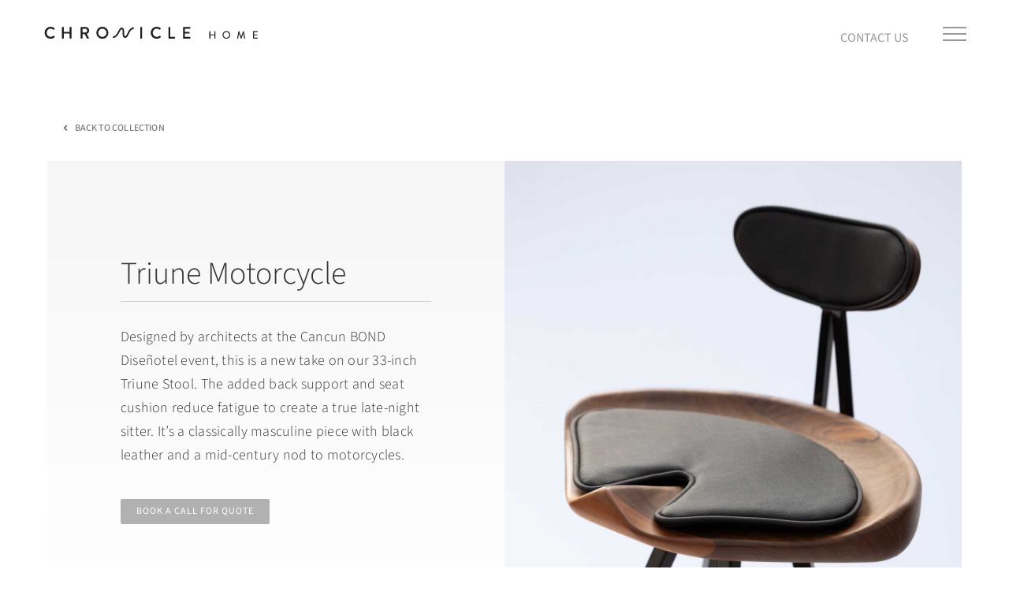

--- FILE ---
content_type: text/html; charset=utf-8
request_url: https://www.google.com/recaptcha/api2/anchor?ar=1&k=6LefOukUAAAAAD3aidumNDA_mQK7BfMRapEcQgz3&co=aHR0cHM6Ly90aGVjaHJvbmljbGVob21lLmNvbTo0NDM.&hl=en&v=7gg7H51Q-naNfhmCP3_R47ho&size=invisible&anchor-ms=20000&execute-ms=15000&cb=34ezhuro1c87
body_size: 48422
content:
<!DOCTYPE HTML><html dir="ltr" lang="en"><head><meta http-equiv="Content-Type" content="text/html; charset=UTF-8">
<meta http-equiv="X-UA-Compatible" content="IE=edge">
<title>reCAPTCHA</title>
<style type="text/css">
/* cyrillic-ext */
@font-face {
  font-family: 'Roboto';
  font-style: normal;
  font-weight: 400;
  font-stretch: 100%;
  src: url(//fonts.gstatic.com/s/roboto/v48/KFO7CnqEu92Fr1ME7kSn66aGLdTylUAMa3GUBHMdazTgWw.woff2) format('woff2');
  unicode-range: U+0460-052F, U+1C80-1C8A, U+20B4, U+2DE0-2DFF, U+A640-A69F, U+FE2E-FE2F;
}
/* cyrillic */
@font-face {
  font-family: 'Roboto';
  font-style: normal;
  font-weight: 400;
  font-stretch: 100%;
  src: url(//fonts.gstatic.com/s/roboto/v48/KFO7CnqEu92Fr1ME7kSn66aGLdTylUAMa3iUBHMdazTgWw.woff2) format('woff2');
  unicode-range: U+0301, U+0400-045F, U+0490-0491, U+04B0-04B1, U+2116;
}
/* greek-ext */
@font-face {
  font-family: 'Roboto';
  font-style: normal;
  font-weight: 400;
  font-stretch: 100%;
  src: url(//fonts.gstatic.com/s/roboto/v48/KFO7CnqEu92Fr1ME7kSn66aGLdTylUAMa3CUBHMdazTgWw.woff2) format('woff2');
  unicode-range: U+1F00-1FFF;
}
/* greek */
@font-face {
  font-family: 'Roboto';
  font-style: normal;
  font-weight: 400;
  font-stretch: 100%;
  src: url(//fonts.gstatic.com/s/roboto/v48/KFO7CnqEu92Fr1ME7kSn66aGLdTylUAMa3-UBHMdazTgWw.woff2) format('woff2');
  unicode-range: U+0370-0377, U+037A-037F, U+0384-038A, U+038C, U+038E-03A1, U+03A3-03FF;
}
/* math */
@font-face {
  font-family: 'Roboto';
  font-style: normal;
  font-weight: 400;
  font-stretch: 100%;
  src: url(//fonts.gstatic.com/s/roboto/v48/KFO7CnqEu92Fr1ME7kSn66aGLdTylUAMawCUBHMdazTgWw.woff2) format('woff2');
  unicode-range: U+0302-0303, U+0305, U+0307-0308, U+0310, U+0312, U+0315, U+031A, U+0326-0327, U+032C, U+032F-0330, U+0332-0333, U+0338, U+033A, U+0346, U+034D, U+0391-03A1, U+03A3-03A9, U+03B1-03C9, U+03D1, U+03D5-03D6, U+03F0-03F1, U+03F4-03F5, U+2016-2017, U+2034-2038, U+203C, U+2040, U+2043, U+2047, U+2050, U+2057, U+205F, U+2070-2071, U+2074-208E, U+2090-209C, U+20D0-20DC, U+20E1, U+20E5-20EF, U+2100-2112, U+2114-2115, U+2117-2121, U+2123-214F, U+2190, U+2192, U+2194-21AE, U+21B0-21E5, U+21F1-21F2, U+21F4-2211, U+2213-2214, U+2216-22FF, U+2308-230B, U+2310, U+2319, U+231C-2321, U+2336-237A, U+237C, U+2395, U+239B-23B7, U+23D0, U+23DC-23E1, U+2474-2475, U+25AF, U+25B3, U+25B7, U+25BD, U+25C1, U+25CA, U+25CC, U+25FB, U+266D-266F, U+27C0-27FF, U+2900-2AFF, U+2B0E-2B11, U+2B30-2B4C, U+2BFE, U+3030, U+FF5B, U+FF5D, U+1D400-1D7FF, U+1EE00-1EEFF;
}
/* symbols */
@font-face {
  font-family: 'Roboto';
  font-style: normal;
  font-weight: 400;
  font-stretch: 100%;
  src: url(//fonts.gstatic.com/s/roboto/v48/KFO7CnqEu92Fr1ME7kSn66aGLdTylUAMaxKUBHMdazTgWw.woff2) format('woff2');
  unicode-range: U+0001-000C, U+000E-001F, U+007F-009F, U+20DD-20E0, U+20E2-20E4, U+2150-218F, U+2190, U+2192, U+2194-2199, U+21AF, U+21E6-21F0, U+21F3, U+2218-2219, U+2299, U+22C4-22C6, U+2300-243F, U+2440-244A, U+2460-24FF, U+25A0-27BF, U+2800-28FF, U+2921-2922, U+2981, U+29BF, U+29EB, U+2B00-2BFF, U+4DC0-4DFF, U+FFF9-FFFB, U+10140-1018E, U+10190-1019C, U+101A0, U+101D0-101FD, U+102E0-102FB, U+10E60-10E7E, U+1D2C0-1D2D3, U+1D2E0-1D37F, U+1F000-1F0FF, U+1F100-1F1AD, U+1F1E6-1F1FF, U+1F30D-1F30F, U+1F315, U+1F31C, U+1F31E, U+1F320-1F32C, U+1F336, U+1F378, U+1F37D, U+1F382, U+1F393-1F39F, U+1F3A7-1F3A8, U+1F3AC-1F3AF, U+1F3C2, U+1F3C4-1F3C6, U+1F3CA-1F3CE, U+1F3D4-1F3E0, U+1F3ED, U+1F3F1-1F3F3, U+1F3F5-1F3F7, U+1F408, U+1F415, U+1F41F, U+1F426, U+1F43F, U+1F441-1F442, U+1F444, U+1F446-1F449, U+1F44C-1F44E, U+1F453, U+1F46A, U+1F47D, U+1F4A3, U+1F4B0, U+1F4B3, U+1F4B9, U+1F4BB, U+1F4BF, U+1F4C8-1F4CB, U+1F4D6, U+1F4DA, U+1F4DF, U+1F4E3-1F4E6, U+1F4EA-1F4ED, U+1F4F7, U+1F4F9-1F4FB, U+1F4FD-1F4FE, U+1F503, U+1F507-1F50B, U+1F50D, U+1F512-1F513, U+1F53E-1F54A, U+1F54F-1F5FA, U+1F610, U+1F650-1F67F, U+1F687, U+1F68D, U+1F691, U+1F694, U+1F698, U+1F6AD, U+1F6B2, U+1F6B9-1F6BA, U+1F6BC, U+1F6C6-1F6CF, U+1F6D3-1F6D7, U+1F6E0-1F6EA, U+1F6F0-1F6F3, U+1F6F7-1F6FC, U+1F700-1F7FF, U+1F800-1F80B, U+1F810-1F847, U+1F850-1F859, U+1F860-1F887, U+1F890-1F8AD, U+1F8B0-1F8BB, U+1F8C0-1F8C1, U+1F900-1F90B, U+1F93B, U+1F946, U+1F984, U+1F996, U+1F9E9, U+1FA00-1FA6F, U+1FA70-1FA7C, U+1FA80-1FA89, U+1FA8F-1FAC6, U+1FACE-1FADC, U+1FADF-1FAE9, U+1FAF0-1FAF8, U+1FB00-1FBFF;
}
/* vietnamese */
@font-face {
  font-family: 'Roboto';
  font-style: normal;
  font-weight: 400;
  font-stretch: 100%;
  src: url(//fonts.gstatic.com/s/roboto/v48/KFO7CnqEu92Fr1ME7kSn66aGLdTylUAMa3OUBHMdazTgWw.woff2) format('woff2');
  unicode-range: U+0102-0103, U+0110-0111, U+0128-0129, U+0168-0169, U+01A0-01A1, U+01AF-01B0, U+0300-0301, U+0303-0304, U+0308-0309, U+0323, U+0329, U+1EA0-1EF9, U+20AB;
}
/* latin-ext */
@font-face {
  font-family: 'Roboto';
  font-style: normal;
  font-weight: 400;
  font-stretch: 100%;
  src: url(//fonts.gstatic.com/s/roboto/v48/KFO7CnqEu92Fr1ME7kSn66aGLdTylUAMa3KUBHMdazTgWw.woff2) format('woff2');
  unicode-range: U+0100-02BA, U+02BD-02C5, U+02C7-02CC, U+02CE-02D7, U+02DD-02FF, U+0304, U+0308, U+0329, U+1D00-1DBF, U+1E00-1E9F, U+1EF2-1EFF, U+2020, U+20A0-20AB, U+20AD-20C0, U+2113, U+2C60-2C7F, U+A720-A7FF;
}
/* latin */
@font-face {
  font-family: 'Roboto';
  font-style: normal;
  font-weight: 400;
  font-stretch: 100%;
  src: url(//fonts.gstatic.com/s/roboto/v48/KFO7CnqEu92Fr1ME7kSn66aGLdTylUAMa3yUBHMdazQ.woff2) format('woff2');
  unicode-range: U+0000-00FF, U+0131, U+0152-0153, U+02BB-02BC, U+02C6, U+02DA, U+02DC, U+0304, U+0308, U+0329, U+2000-206F, U+20AC, U+2122, U+2191, U+2193, U+2212, U+2215, U+FEFF, U+FFFD;
}
/* cyrillic-ext */
@font-face {
  font-family: 'Roboto';
  font-style: normal;
  font-weight: 500;
  font-stretch: 100%;
  src: url(//fonts.gstatic.com/s/roboto/v48/KFO7CnqEu92Fr1ME7kSn66aGLdTylUAMa3GUBHMdazTgWw.woff2) format('woff2');
  unicode-range: U+0460-052F, U+1C80-1C8A, U+20B4, U+2DE0-2DFF, U+A640-A69F, U+FE2E-FE2F;
}
/* cyrillic */
@font-face {
  font-family: 'Roboto';
  font-style: normal;
  font-weight: 500;
  font-stretch: 100%;
  src: url(//fonts.gstatic.com/s/roboto/v48/KFO7CnqEu92Fr1ME7kSn66aGLdTylUAMa3iUBHMdazTgWw.woff2) format('woff2');
  unicode-range: U+0301, U+0400-045F, U+0490-0491, U+04B0-04B1, U+2116;
}
/* greek-ext */
@font-face {
  font-family: 'Roboto';
  font-style: normal;
  font-weight: 500;
  font-stretch: 100%;
  src: url(//fonts.gstatic.com/s/roboto/v48/KFO7CnqEu92Fr1ME7kSn66aGLdTylUAMa3CUBHMdazTgWw.woff2) format('woff2');
  unicode-range: U+1F00-1FFF;
}
/* greek */
@font-face {
  font-family: 'Roboto';
  font-style: normal;
  font-weight: 500;
  font-stretch: 100%;
  src: url(//fonts.gstatic.com/s/roboto/v48/KFO7CnqEu92Fr1ME7kSn66aGLdTylUAMa3-UBHMdazTgWw.woff2) format('woff2');
  unicode-range: U+0370-0377, U+037A-037F, U+0384-038A, U+038C, U+038E-03A1, U+03A3-03FF;
}
/* math */
@font-face {
  font-family: 'Roboto';
  font-style: normal;
  font-weight: 500;
  font-stretch: 100%;
  src: url(//fonts.gstatic.com/s/roboto/v48/KFO7CnqEu92Fr1ME7kSn66aGLdTylUAMawCUBHMdazTgWw.woff2) format('woff2');
  unicode-range: U+0302-0303, U+0305, U+0307-0308, U+0310, U+0312, U+0315, U+031A, U+0326-0327, U+032C, U+032F-0330, U+0332-0333, U+0338, U+033A, U+0346, U+034D, U+0391-03A1, U+03A3-03A9, U+03B1-03C9, U+03D1, U+03D5-03D6, U+03F0-03F1, U+03F4-03F5, U+2016-2017, U+2034-2038, U+203C, U+2040, U+2043, U+2047, U+2050, U+2057, U+205F, U+2070-2071, U+2074-208E, U+2090-209C, U+20D0-20DC, U+20E1, U+20E5-20EF, U+2100-2112, U+2114-2115, U+2117-2121, U+2123-214F, U+2190, U+2192, U+2194-21AE, U+21B0-21E5, U+21F1-21F2, U+21F4-2211, U+2213-2214, U+2216-22FF, U+2308-230B, U+2310, U+2319, U+231C-2321, U+2336-237A, U+237C, U+2395, U+239B-23B7, U+23D0, U+23DC-23E1, U+2474-2475, U+25AF, U+25B3, U+25B7, U+25BD, U+25C1, U+25CA, U+25CC, U+25FB, U+266D-266F, U+27C0-27FF, U+2900-2AFF, U+2B0E-2B11, U+2B30-2B4C, U+2BFE, U+3030, U+FF5B, U+FF5D, U+1D400-1D7FF, U+1EE00-1EEFF;
}
/* symbols */
@font-face {
  font-family: 'Roboto';
  font-style: normal;
  font-weight: 500;
  font-stretch: 100%;
  src: url(//fonts.gstatic.com/s/roboto/v48/KFO7CnqEu92Fr1ME7kSn66aGLdTylUAMaxKUBHMdazTgWw.woff2) format('woff2');
  unicode-range: U+0001-000C, U+000E-001F, U+007F-009F, U+20DD-20E0, U+20E2-20E4, U+2150-218F, U+2190, U+2192, U+2194-2199, U+21AF, U+21E6-21F0, U+21F3, U+2218-2219, U+2299, U+22C4-22C6, U+2300-243F, U+2440-244A, U+2460-24FF, U+25A0-27BF, U+2800-28FF, U+2921-2922, U+2981, U+29BF, U+29EB, U+2B00-2BFF, U+4DC0-4DFF, U+FFF9-FFFB, U+10140-1018E, U+10190-1019C, U+101A0, U+101D0-101FD, U+102E0-102FB, U+10E60-10E7E, U+1D2C0-1D2D3, U+1D2E0-1D37F, U+1F000-1F0FF, U+1F100-1F1AD, U+1F1E6-1F1FF, U+1F30D-1F30F, U+1F315, U+1F31C, U+1F31E, U+1F320-1F32C, U+1F336, U+1F378, U+1F37D, U+1F382, U+1F393-1F39F, U+1F3A7-1F3A8, U+1F3AC-1F3AF, U+1F3C2, U+1F3C4-1F3C6, U+1F3CA-1F3CE, U+1F3D4-1F3E0, U+1F3ED, U+1F3F1-1F3F3, U+1F3F5-1F3F7, U+1F408, U+1F415, U+1F41F, U+1F426, U+1F43F, U+1F441-1F442, U+1F444, U+1F446-1F449, U+1F44C-1F44E, U+1F453, U+1F46A, U+1F47D, U+1F4A3, U+1F4B0, U+1F4B3, U+1F4B9, U+1F4BB, U+1F4BF, U+1F4C8-1F4CB, U+1F4D6, U+1F4DA, U+1F4DF, U+1F4E3-1F4E6, U+1F4EA-1F4ED, U+1F4F7, U+1F4F9-1F4FB, U+1F4FD-1F4FE, U+1F503, U+1F507-1F50B, U+1F50D, U+1F512-1F513, U+1F53E-1F54A, U+1F54F-1F5FA, U+1F610, U+1F650-1F67F, U+1F687, U+1F68D, U+1F691, U+1F694, U+1F698, U+1F6AD, U+1F6B2, U+1F6B9-1F6BA, U+1F6BC, U+1F6C6-1F6CF, U+1F6D3-1F6D7, U+1F6E0-1F6EA, U+1F6F0-1F6F3, U+1F6F7-1F6FC, U+1F700-1F7FF, U+1F800-1F80B, U+1F810-1F847, U+1F850-1F859, U+1F860-1F887, U+1F890-1F8AD, U+1F8B0-1F8BB, U+1F8C0-1F8C1, U+1F900-1F90B, U+1F93B, U+1F946, U+1F984, U+1F996, U+1F9E9, U+1FA00-1FA6F, U+1FA70-1FA7C, U+1FA80-1FA89, U+1FA8F-1FAC6, U+1FACE-1FADC, U+1FADF-1FAE9, U+1FAF0-1FAF8, U+1FB00-1FBFF;
}
/* vietnamese */
@font-face {
  font-family: 'Roboto';
  font-style: normal;
  font-weight: 500;
  font-stretch: 100%;
  src: url(//fonts.gstatic.com/s/roboto/v48/KFO7CnqEu92Fr1ME7kSn66aGLdTylUAMa3OUBHMdazTgWw.woff2) format('woff2');
  unicode-range: U+0102-0103, U+0110-0111, U+0128-0129, U+0168-0169, U+01A0-01A1, U+01AF-01B0, U+0300-0301, U+0303-0304, U+0308-0309, U+0323, U+0329, U+1EA0-1EF9, U+20AB;
}
/* latin-ext */
@font-face {
  font-family: 'Roboto';
  font-style: normal;
  font-weight: 500;
  font-stretch: 100%;
  src: url(//fonts.gstatic.com/s/roboto/v48/KFO7CnqEu92Fr1ME7kSn66aGLdTylUAMa3KUBHMdazTgWw.woff2) format('woff2');
  unicode-range: U+0100-02BA, U+02BD-02C5, U+02C7-02CC, U+02CE-02D7, U+02DD-02FF, U+0304, U+0308, U+0329, U+1D00-1DBF, U+1E00-1E9F, U+1EF2-1EFF, U+2020, U+20A0-20AB, U+20AD-20C0, U+2113, U+2C60-2C7F, U+A720-A7FF;
}
/* latin */
@font-face {
  font-family: 'Roboto';
  font-style: normal;
  font-weight: 500;
  font-stretch: 100%;
  src: url(//fonts.gstatic.com/s/roboto/v48/KFO7CnqEu92Fr1ME7kSn66aGLdTylUAMa3yUBHMdazQ.woff2) format('woff2');
  unicode-range: U+0000-00FF, U+0131, U+0152-0153, U+02BB-02BC, U+02C6, U+02DA, U+02DC, U+0304, U+0308, U+0329, U+2000-206F, U+20AC, U+2122, U+2191, U+2193, U+2212, U+2215, U+FEFF, U+FFFD;
}
/* cyrillic-ext */
@font-face {
  font-family: 'Roboto';
  font-style: normal;
  font-weight: 900;
  font-stretch: 100%;
  src: url(//fonts.gstatic.com/s/roboto/v48/KFO7CnqEu92Fr1ME7kSn66aGLdTylUAMa3GUBHMdazTgWw.woff2) format('woff2');
  unicode-range: U+0460-052F, U+1C80-1C8A, U+20B4, U+2DE0-2DFF, U+A640-A69F, U+FE2E-FE2F;
}
/* cyrillic */
@font-face {
  font-family: 'Roboto';
  font-style: normal;
  font-weight: 900;
  font-stretch: 100%;
  src: url(//fonts.gstatic.com/s/roboto/v48/KFO7CnqEu92Fr1ME7kSn66aGLdTylUAMa3iUBHMdazTgWw.woff2) format('woff2');
  unicode-range: U+0301, U+0400-045F, U+0490-0491, U+04B0-04B1, U+2116;
}
/* greek-ext */
@font-face {
  font-family: 'Roboto';
  font-style: normal;
  font-weight: 900;
  font-stretch: 100%;
  src: url(//fonts.gstatic.com/s/roboto/v48/KFO7CnqEu92Fr1ME7kSn66aGLdTylUAMa3CUBHMdazTgWw.woff2) format('woff2');
  unicode-range: U+1F00-1FFF;
}
/* greek */
@font-face {
  font-family: 'Roboto';
  font-style: normal;
  font-weight: 900;
  font-stretch: 100%;
  src: url(//fonts.gstatic.com/s/roboto/v48/KFO7CnqEu92Fr1ME7kSn66aGLdTylUAMa3-UBHMdazTgWw.woff2) format('woff2');
  unicode-range: U+0370-0377, U+037A-037F, U+0384-038A, U+038C, U+038E-03A1, U+03A3-03FF;
}
/* math */
@font-face {
  font-family: 'Roboto';
  font-style: normal;
  font-weight: 900;
  font-stretch: 100%;
  src: url(//fonts.gstatic.com/s/roboto/v48/KFO7CnqEu92Fr1ME7kSn66aGLdTylUAMawCUBHMdazTgWw.woff2) format('woff2');
  unicode-range: U+0302-0303, U+0305, U+0307-0308, U+0310, U+0312, U+0315, U+031A, U+0326-0327, U+032C, U+032F-0330, U+0332-0333, U+0338, U+033A, U+0346, U+034D, U+0391-03A1, U+03A3-03A9, U+03B1-03C9, U+03D1, U+03D5-03D6, U+03F0-03F1, U+03F4-03F5, U+2016-2017, U+2034-2038, U+203C, U+2040, U+2043, U+2047, U+2050, U+2057, U+205F, U+2070-2071, U+2074-208E, U+2090-209C, U+20D0-20DC, U+20E1, U+20E5-20EF, U+2100-2112, U+2114-2115, U+2117-2121, U+2123-214F, U+2190, U+2192, U+2194-21AE, U+21B0-21E5, U+21F1-21F2, U+21F4-2211, U+2213-2214, U+2216-22FF, U+2308-230B, U+2310, U+2319, U+231C-2321, U+2336-237A, U+237C, U+2395, U+239B-23B7, U+23D0, U+23DC-23E1, U+2474-2475, U+25AF, U+25B3, U+25B7, U+25BD, U+25C1, U+25CA, U+25CC, U+25FB, U+266D-266F, U+27C0-27FF, U+2900-2AFF, U+2B0E-2B11, U+2B30-2B4C, U+2BFE, U+3030, U+FF5B, U+FF5D, U+1D400-1D7FF, U+1EE00-1EEFF;
}
/* symbols */
@font-face {
  font-family: 'Roboto';
  font-style: normal;
  font-weight: 900;
  font-stretch: 100%;
  src: url(//fonts.gstatic.com/s/roboto/v48/KFO7CnqEu92Fr1ME7kSn66aGLdTylUAMaxKUBHMdazTgWw.woff2) format('woff2');
  unicode-range: U+0001-000C, U+000E-001F, U+007F-009F, U+20DD-20E0, U+20E2-20E4, U+2150-218F, U+2190, U+2192, U+2194-2199, U+21AF, U+21E6-21F0, U+21F3, U+2218-2219, U+2299, U+22C4-22C6, U+2300-243F, U+2440-244A, U+2460-24FF, U+25A0-27BF, U+2800-28FF, U+2921-2922, U+2981, U+29BF, U+29EB, U+2B00-2BFF, U+4DC0-4DFF, U+FFF9-FFFB, U+10140-1018E, U+10190-1019C, U+101A0, U+101D0-101FD, U+102E0-102FB, U+10E60-10E7E, U+1D2C0-1D2D3, U+1D2E0-1D37F, U+1F000-1F0FF, U+1F100-1F1AD, U+1F1E6-1F1FF, U+1F30D-1F30F, U+1F315, U+1F31C, U+1F31E, U+1F320-1F32C, U+1F336, U+1F378, U+1F37D, U+1F382, U+1F393-1F39F, U+1F3A7-1F3A8, U+1F3AC-1F3AF, U+1F3C2, U+1F3C4-1F3C6, U+1F3CA-1F3CE, U+1F3D4-1F3E0, U+1F3ED, U+1F3F1-1F3F3, U+1F3F5-1F3F7, U+1F408, U+1F415, U+1F41F, U+1F426, U+1F43F, U+1F441-1F442, U+1F444, U+1F446-1F449, U+1F44C-1F44E, U+1F453, U+1F46A, U+1F47D, U+1F4A3, U+1F4B0, U+1F4B3, U+1F4B9, U+1F4BB, U+1F4BF, U+1F4C8-1F4CB, U+1F4D6, U+1F4DA, U+1F4DF, U+1F4E3-1F4E6, U+1F4EA-1F4ED, U+1F4F7, U+1F4F9-1F4FB, U+1F4FD-1F4FE, U+1F503, U+1F507-1F50B, U+1F50D, U+1F512-1F513, U+1F53E-1F54A, U+1F54F-1F5FA, U+1F610, U+1F650-1F67F, U+1F687, U+1F68D, U+1F691, U+1F694, U+1F698, U+1F6AD, U+1F6B2, U+1F6B9-1F6BA, U+1F6BC, U+1F6C6-1F6CF, U+1F6D3-1F6D7, U+1F6E0-1F6EA, U+1F6F0-1F6F3, U+1F6F7-1F6FC, U+1F700-1F7FF, U+1F800-1F80B, U+1F810-1F847, U+1F850-1F859, U+1F860-1F887, U+1F890-1F8AD, U+1F8B0-1F8BB, U+1F8C0-1F8C1, U+1F900-1F90B, U+1F93B, U+1F946, U+1F984, U+1F996, U+1F9E9, U+1FA00-1FA6F, U+1FA70-1FA7C, U+1FA80-1FA89, U+1FA8F-1FAC6, U+1FACE-1FADC, U+1FADF-1FAE9, U+1FAF0-1FAF8, U+1FB00-1FBFF;
}
/* vietnamese */
@font-face {
  font-family: 'Roboto';
  font-style: normal;
  font-weight: 900;
  font-stretch: 100%;
  src: url(//fonts.gstatic.com/s/roboto/v48/KFO7CnqEu92Fr1ME7kSn66aGLdTylUAMa3OUBHMdazTgWw.woff2) format('woff2');
  unicode-range: U+0102-0103, U+0110-0111, U+0128-0129, U+0168-0169, U+01A0-01A1, U+01AF-01B0, U+0300-0301, U+0303-0304, U+0308-0309, U+0323, U+0329, U+1EA0-1EF9, U+20AB;
}
/* latin-ext */
@font-face {
  font-family: 'Roboto';
  font-style: normal;
  font-weight: 900;
  font-stretch: 100%;
  src: url(//fonts.gstatic.com/s/roboto/v48/KFO7CnqEu92Fr1ME7kSn66aGLdTylUAMa3KUBHMdazTgWw.woff2) format('woff2');
  unicode-range: U+0100-02BA, U+02BD-02C5, U+02C7-02CC, U+02CE-02D7, U+02DD-02FF, U+0304, U+0308, U+0329, U+1D00-1DBF, U+1E00-1E9F, U+1EF2-1EFF, U+2020, U+20A0-20AB, U+20AD-20C0, U+2113, U+2C60-2C7F, U+A720-A7FF;
}
/* latin */
@font-face {
  font-family: 'Roboto';
  font-style: normal;
  font-weight: 900;
  font-stretch: 100%;
  src: url(//fonts.gstatic.com/s/roboto/v48/KFO7CnqEu92Fr1ME7kSn66aGLdTylUAMa3yUBHMdazQ.woff2) format('woff2');
  unicode-range: U+0000-00FF, U+0131, U+0152-0153, U+02BB-02BC, U+02C6, U+02DA, U+02DC, U+0304, U+0308, U+0329, U+2000-206F, U+20AC, U+2122, U+2191, U+2193, U+2212, U+2215, U+FEFF, U+FFFD;
}

</style>
<link rel="stylesheet" type="text/css" href="https://www.gstatic.com/recaptcha/releases/7gg7H51Q-naNfhmCP3_R47ho/styles__ltr.css">
<script nonce="dWEO_o77dvblifuegXknzA" type="text/javascript">window['__recaptcha_api'] = 'https://www.google.com/recaptcha/api2/';</script>
<script type="text/javascript" src="https://www.gstatic.com/recaptcha/releases/7gg7H51Q-naNfhmCP3_R47ho/recaptcha__en.js" nonce="dWEO_o77dvblifuegXknzA">
      
    </script></head>
<body><div id="rc-anchor-alert" class="rc-anchor-alert"></div>
<input type="hidden" id="recaptcha-token" value="[base64]">
<script type="text/javascript" nonce="dWEO_o77dvblifuegXknzA">
      recaptcha.anchor.Main.init("[\x22ainput\x22,[\x22bgdata\x22,\x22\x22,\[base64]/[base64]/bmV3IFpbdF0obVswXSk6Sz09Mj9uZXcgWlt0XShtWzBdLG1bMV0pOks9PTM/bmV3IFpbdF0obVswXSxtWzFdLG1bMl0pOks9PTQ/[base64]/[base64]/[base64]/[base64]/[base64]/[base64]/[base64]/[base64]/[base64]/[base64]/[base64]/[base64]/[base64]/[base64]\\u003d\\u003d\x22,\[base64]\x22,\x22w5LDmHx8w790cm7CmwxGw6Rkwp1Aw5IrdiTCjBbCgcOrw7bCssOpw77CoE3Cv8Oxwpxhw4F5w4cme8KiacO0WcKKeB/CoMORw57DsxHCqMKrwrk+w5DCpkPDv8KOwqzDvMOewprClMOGVMKOJMOXQ1okwpQ2w4R6O2vClVzCoEvCv8Opw7k+fMO+aVoKwoEhK8OXEAI+w5jCicK7w7fCgMKcw5YdXcOpwrPDpRjDgMOddMO0PzzCrcOIfzDCucKcw6l/wqnCisOfwq8lKjDCq8KsUDELw6TCjQJ7w5TDjRB9S28qw4dTwqxETcO6G3nCjHvDn8O3wqTChh9Fw4HDrcKTw4jCmsOjbsOxY1bCi8KawqPCjcOYw5ZywrnCnSs7dVF9w7/Do8KiLAgQCMKpw4VvaEnCicOXDk7CoXhXwrEKwol4w5JDLBc+w4bDqMKgQh7DrAw+wp/Clg19YcKQw6bCiMKQw6h/[base64]/[base64]/D3TCpMKpWkPCrcK1bMKldcO1wo5TacKOXnIDw4HDjGDDjgwlw4UPRTtyw6tjwr3DiE/DmTsCFEVPw4HDu8KDw5wbwoc2PcK0wqMvwqPCk8O2w7vDphbDgsOIw5jCpFICDD/CrcOSw59pbMO7w5t5w7PCsQ5Ow7VdfUd/OMO8wo9LwoDCnsK0w4puVcKPOcObVcKTInxOw7QXw4/CnsOrw6vCoWXCpFxoWGAow4rCojUJw69rDcKbwqBIXMOIOSBweFALQsKgwqrCsgsVKMKywqZjSsOtO8KAwoDDpXsyw5/Cu8Kiw5RFw7sgdsO2wrrCnAzCrsK5wrfCjcO7dMKkfBHDmgXCpDXDo8KUwp/Cq8OUw69kwqMcw5bDs2LClMO+wpTCtUjDgMKpOUwiwrU+w6hJCsKSwpYfQMKkw5zDk3XDnFzDtRoMw6FPwqDDhTrDm8KzQcOWw7jCt8OWw4AbGjHDoCsFwqJawp96wrQ0w5pNDMKBJjHCj8O/[base64]/[base64]/w5XDhnfDpCnDh8KAw6V7Rh1rw6kQw6/Dj8KWw6lfwrTDoQg6wrTCrsO3IX9RwrBsw6UpwqEswr0NMsO0w7VGXHZ9MVnCqG4wHF4Awr7Dk0MpLhHDkSXDrsKkHcK2EVfCnG9iNcKxw6/CvDEUwqrDii7Cs8KyTMKzKyMOWcKXwrwGw7IDNsOPXcOtYSvDucKZDkoQwp/ChUxJNcO+w5TCqcOTw4LDjMK1w65Pw54Ow6Niwrh0wpHCrFpow7EobQjDrMOuVsOqw4oYworDmmVLwqBtw7TDkX/DszjCncKuwpVeEMOAOcKOPBPCpMKPXcKjw75vw7XDrxBqwq1ZJn3Dmyt7w5tXYDxGYWvCnsK0wrzDgcO+eyB3wobCq2sVFcO2OD0Dw4dtwpPCth3CiGzCqx/CusO/[base64]/[base64]/CiXjDngdbXxEBw5TDv8OBw6FQwrEHw73DosK2RzHDhsK3w6cewosqS8KDYR/[base64]/CqG3CvyrCv0bDnVkUIMOgAMOCwrHChQfDkHfDicKbQh3DqsKxBcOnw4nDhsO6fsO8FsK0w6E/I2EDw67DlGXCnMKlw7vCtxHCpH7DhwFIw7bCqcOXwr0ScMKCw5bDrjPDlMKKaiTDmcORwqYRBDNGMMOwPVV7w4RUesKgwqbCicK2FMKtw6jDoMKWw6/CnDwqwqhGwoJRw4PCrMKnRDfCnAXCgMKDW2A3woh4w5RlDMKAeT8WwpnCvsOaw5suNEIBQ8K1W8KMU8KrTyQ9w5B8w5tgNMKzRMOvfMOVd8OJwrduwofCksOgw5/Cr3tjOsOVw6Ymw43Co8KFwrYAwplDDm1GFMOiw4A8w7AGXXLDsmbCrsOkNDTDq8OpwrHCsifCni9JZ2kAGFPCoW/Ck8KNITRAw6/[base64]/wpDDosOOEMKfC2bCocKfw4jDmsOxw6nDrMOvwr7Coz3Ch8KmwpAtwrvCqsOjCX/CmBxQdMKBwo/Ds8OUwrQJw6J5eMOXw5F9OMKpaMOKwp/DiDU2woLDq8ObVsOdwqsvGkE2wql2wrPCg8Odwr/CtzjDq8OgYjDDmMO3woLDjGJIw61bwpMxUsK7w7pRwrzDukBqcg1sw5LDuWzCgCE1wqZ0w7vDjcKdT8O4wrUVw541UcO/[base64]/[base64]/PMKsQsKbwp/CkMKZwpHCkE7DlcKlw5NUV8OVwqN1wqXCtkbCtAnDocKNABTCnCjChMOUFGzDv8O4w7zCp0RcesO2eQTDi8KNWMO2IMKyw5M9w4VzwqnCmcOhwofCiMKcwrUswo/CtMOswoDDti3DkF93DgpwcxJ6w4JDK8OHw7B+woDDr1oUEVjCrVUsw5kKwpQjw4DDnSnCm18Hw6vCrUsUwobDuwbCgGtvwoVzw4ggwrc/SHzDpMKrV8OAwrrCl8OBwqR7wrtIZDwMSipAcErCozM1U8Oqw5rCsSMvRgTDmwoKRMKtwqjDpMKUdMOsw4pnw7MuwrnCthh9w6Z/Cz9MWwRsEcOcV8KPwoR4w7rDm8KpwpkMP8Kgwr8cOcKrwpZzARkCwq9mw7jCo8OmNcO2wrHDpcOiw6fClMO3YncrEDjCjDh5bMOcwp/DixbDqQ/DuiHCncK3wosreCPDjjfDmMKoZsOYw7cow6pIw5jCoMOEwphDQj/[base64]/Dv8K3ERLCjsKQI2jCu8KwGVPDhcO0cHFMc19kwpbDm04+wrQ8wrRbw4gewqNSSQ/Dl2wsO8Orw5/CgsO3ccKpahjDll8Tw5l7wrbCnMO2b2dWw5zDnMKrJUfDt8Kyw4PCm0DDi8K3wp8oZ8KUw6kadi7CqcOKwpLDsm/DiHDDucOjXX3CqcOmAHDDhMKVwpYjwp/CqHZowoDCsAPDtRfCncKNw5nCjWl/[base64]/CpHZaw4c2wovDksOdw65/JsKPwovDlsOSw7FrLcKRVcKkdkfClmLCncKsw7Y0U8OyI8Oqw5tyCMObwo/CpFpzw5LDrCPCmjYLNTtPw4sEOcK3w6/[base64]/Pkhrw7kGwrzCiMKdaCXDu8K5wrTDgVcGAcOhQjEAB8O3GiXCvMOHeMKOb8OsKEvCpg/CrsKhQmY+UFRBwqw8XXNlw63CmzTCtyLClDTCnQIyOcOyGzIDw6hww5/Dp8KawpXDhMKPEWFMw7zDg3UKw6sUG2ZUfCnCn0fCv1bCisO5wpESw7PDn8O4w5xOGhQndMOpw7DClQrCrWjCocKFZMKtwqfCsFfCisKVDMKPw7M0HS0lZ8Ocw7BTMArDisOiFMKGw6/Dv20WVyDCtzEwwqNew6nDmwnCn2YfwozDucKFw6MRwp7CozkyBMOpa2gJw4ZyH8K2IjbCnsKOZArDtUBiwrJkRMKvO8Orw4M/ccKBTCDCnVVUw6QKwrNwTHhCSMKxUsKfwohqIMKkXMK0In92wqHCjUfCkMK0wphucUcrQ0w8w5rDoMKsw5HCp8OqV1LDoG5oasOOw40PIMOUw67CoQ8Tw7rCrsK/[base64]/[base64]/Cp8OWeQDCvHVgw77DusK3TkPDqMOEwocHwpUJJsOlB8KpfFDDmFHCjh0pwotbbl3CoMKTw4/Cs8OGw5LCosOhw6EFwq03woDCmcK5wr3Cr8OpwpMGwovCgg/DmlAnw4/Cq8Ktwq/Dn8OXwr/ChcKWL0nDj8KsQxJVI8KyPsO/MCnDu8OWw7x/[base64]/DvikEUSRbwq0uAMKPwqV9ecOWwpxnwqd8esObLitCw4/DtMKeC8OEw61LODHChQLCrDPCuHIIfh/CrXvCnsOLbAQFw457w4vCjkVwXzomS8OEPyDChcO0QcO4wpN1bcK9w44Lw4jDkMOSw7w9w7QDw4sCf8KewrEaB2zDrw5HwqIXw7fCo8O4NQo0VMO4HiXDl1LCvgdkVggVwpxRwqjCryrDgwbDn3RjwqnChT7DhEZMw4g4wp3CsnHDosOkw64/AksaLsKUw5LCqsORw67ClsOZwobCnUQkc8OBw51Bw43DscKYBGddwpPDgWgjRcOrwqHCv8OCGMOuw7MSK8OXLsKMR2tBw6gGG8OVw4LDoVTClMKVZmcoUB9GwqzCnT4KwpzDkzMLAMK6wrAjbcOXwp/ClU/CisOfw7bDkV5ZdQ3DpcKsaHrDqXAEPDHDvcKhwpXDpMOqwq/ClTjCnMKAdRHCl8K5wq8/[base64]/CjsOXwrVKMcOaw5PDkQ5hw7nDmgsRwqjDljUgwopZAsKLwp8kw4Nga8OhYUPCnCpcJ8K6woTCj8Ouw5PClMO3w6NRTTLCisOaworCmDlgIsOHw4BMZsOrw7hnZcO3w5LCgwpIwodFwo7CjAdtacOUwpXDg8OWN8KwwpzDtsKMSMOYwqjClyF/UU04cC/DuMOFw7U5b8OiSw0Jw7XDrVLCoBbDn1VaNcK/w7FAbsKcwoNuw6XDpMO9amnDg8O/[base64]/DvS1/QBLCpcO/wq4fTS96w5zCm0dzwoLCocKMFsO3woYUwql2wpBcwrcJwofCjBLCsQ7Dlj/Du1nCgT8uYsOhK8KlLRjCqgvDuD4OGcKRwpPCsMKow7I9RsOnCsOTwpXDssKsbGXDk8OewqYbwrZew7nCkMO4MFTCmcKMVMO9w6LCssOOwpcowpRhDA3CgMOHY17CokrDs3YSMV5iesKTwrfCgGoUL3PCsMO7FMO+Y8KSECgeFmEZAlLCllDDmsOpw5rCm8KXw6h8w7/CnUbCvj/CvELCj8KIw4/Dj8KhwpEIw4o7LWsMZn5ywofCmkXDpHHCvX/[base64]/wo/CksKNwrtgw5p8w7jDtsKJwqoAw6dHwr/DgTfCtjvDhMKgwo3DvSPCsljDnMKfwrMNwoADwr1GK8Oswr3CtDVaAMKOwpMta8K8ZcOtTsO4WjddCcKtBMOvYX4eaFIUw4lqw4DCkW41MMO4Hhk2wq0uZXHCjSLDgsO/wo4XwrjCgcKMwoDDsnzDvRoewpwnacOow4NUwqXDhcOADcOVwqHCsyQkw64VKcK8wrEgelwcw5PDocKJLsOow7Y5GQnCt8OqZsK1w73CvsOPw6hxBMOjwr3CpMKsWcKRcCDDmMOWwofCpQDDkzjDtsKKw6fCoMOuY8OYw47Ct8OVL2rCsGzDsTfCmcO/woBAwoTCjysgwo9fwp96KsKowpTChzbDosKyFcKGERhwDsKyOxPCusOsNCctC8KyLsKfw6NcworDlTZvAMO/wocPaDvDgMO4w63DvMKUwpdhw6TCoV1rGcKdwo1wex3Di8KHXcOUwprCr8OTOcKWMsK4wrNnFXUqwrrDrUQmdcO+wqjCnjwZOsKSw65pwpIuMTE2wp9/JiU+w712wpsDfUFewojDqMKvwocuwqw2CCvDhsKACTHDkcOUKsO3wqHCgy4hW8O9w7BRwqBJw5J2wrNeIhbDjCjClcKMKcOGw442XMKwwrLCrMKIwqo3wo4jQCI2wpXDtsK8LCJHQifCnMOiw4IVw7YqfVlXw7DCmsOywqXDn17DvMOKwpA1C8OkQGRTMD9cw6DDr2/DhsOGe8Otw4wnw5Fjwq1sEnrCmmV0IXR8UE7CgQnDgsOQw6QHwoDCiMOSZ8Kuw5oMw7LDtETCiyHDlitvWlc7A8OyKTFZwozCkA80EMOnwrB6SRjCrloUw7FPw5llDHnDtTMwwoHClcKcwoUqGsKJw7BXLgPDv3d/eHZPwpPCgcK5SGYpw5LDqcKRwrbCpcOlEMORw6TDg8ORwo19w7TCgsKuw4YtwpnCusOuw7jCgDFEw63DrwjDhcKMAX/[base64]/DjcO1wqvCihwSKsO4wqYCEHhMJcK4wofDsSrCsFIbwqAIOsKOERB1wonDhMOLcVc2bArDiMKoTmHCoXPDnsK/UcOaXzkUwoBaUMKFwqrCrxFWL8OlIMKgPlLCn8ORwr9fw7LDqmjDj8K/wq4YVC8vw6DDrsOwwoFWw5tPFsO5UidJwrjDj8KNAnHCrSTCkwQEfsOzw4UHMcOyViFuwozDkl1uZMKSCsO2wqnDqcOgK8KcwpTDnkbCnsOOJFUmS0oIC0rCgA3Dk8KEQ8KlOsORE1XDi251SSwlMMOjw5gOw6/DmCQHK25HMMKAwoJhfTocaQc/w44Swo49J1ZyJMKTw68Jwo4JR0RCC29eNRzCnsOvLGMjwqHCqsK1bcOcVWrDkQjDsCcMUl/DhMKoZMK7aMOywpvDj2jDth5fw6PDlyjDpcKawrI0TMKGw4dCwrpqwprDrsO4w7LDksKPI8KxHgsOOcKUL2IgOcK5w7vCii3ClsObwrTCm8OAEGXDqBEyVsOQMSDCgcOrFcOje1fDpsODYMOePMKkwrPDlCIYw4AXwqXDkMOiwoJSOw/[base64]/Ds1kuJBXDlTwmw5FuwpEqwqzDnFPDocOdw5/Dr3NGwqfCosKqEwrCvcO2w795wpzCkTNQw7VnwoEBw7dkw47DgcOsDcONwqIrw4V0GsKvXcKFfQPCvFXDpcOYScK/UcKRwpNiw71ySMOYw7g4w4pzw5IwJ8OAw5/CucOgd34HwrsywoXDhsO4E8Oyw7zCtcKswqFewofDpMOiw7HDs8OcMxA4wolqw74nFjYfw5J8DsKOHsOLw4Ahwox6wrvDrcKXwockd8Knwr/ClcOIGljDqMOuaxdCwoNKKF/DjsO4IcOdw7HCpsKkw4rCsyByw4vCp8O/w7U+w47CmhXCo8Ouwq/ChsKjwokRJjvCpnVtdcO6R8K3e8KLMsOSeMOqw4JuCAvDnsKKQ8OEegl0EcKpw4o+w4/ChcOhwpoQw5fDg8Olw5LDsG9eSXxoTypXIzHDgcO1w7TCqMO8Lg5RDD/CoMOcOEx9w4JIXiZuw6k8DTBUDcKqw5vCtwMRXcOoLMO5TMK/w453w4bDjzJww67DhsO5MMKIOsK3CcOvwpQQbz/Ch33CvsKmB8OmFQvChhMAbjBbwpsuw7LDkMOnw6RgQMO9wpNgw5HCuDhRw5nDthzDkcOrNTsewqlUB21zw5LCqDjDtsKcO8OMYilyIcOKwqLCngTCocOZccKjwpHCl1/[base64]/fVjCoMKfL13CmkLCosO6w7zDr8Ohw5JMUALChTLDo14Kw7xgC8KHIcKwKXjCrMKywr4MwodiVHfDsEDCgcKxBiRFHAF6B1PCmsKhw5Apw4nCpsKqwowyNiQtKRoUVsOTNsOvw4FfTMKMwro2wqtAw6TDhQzDgxTCkMKTGW05w4/CgilXwoLDgcKcw4pPw45eCcKmwqEoCMOFw7Ebw43DuMODSMKJw6jCgMOIQsKtHcKlVcOJaSnCrBLDtTtIw5/CjjNYBkbCo8OND8OUw4p5wqkVdsO4wqfDsMK4YV7DugJTw4jDnijDtGAowpJ6w7bDi1ElMxs7w5/DkV5OwpLDnMKdw6AVwps1w6DCncK4QgETNSDDrl9TUsOZCcOwQwrClMK7aA56w43DncORw7PCmmrDm8KdSXMSwpJawqTCmVfCtsOSw6vCp8KjwpTDi8KZwohcQMK6AlxhwrkWUFh/w5YhwoHCucKAw4tLD8KRSsOfWMKBPkjCknnDvBM4wpbCtcOAZxUQZ2HDnwoxOWfCvsKEW3XDkn3DgGnClF8vw7lqWR/[base64]/CgcOmw5kPfClTQW/[base64]/[base64]/w5wSARjDmMOyLcOAdsOeT8KKQMKVXMKBe3FiDsK4ecOWTG1uw77CpR3CqHrDmw/Ci0jCgkFmwqh3YMO4CiISwrXDmnVOGkbDsVI2wrPCiXDDosKFw7HCvkUOw4jDvV4WwoDDvsK/wqnDgMKTHlLCtsKpMAIlwoYXwq9bw7nDrkLCsn7Dqn9QesK2w5UPa8KowqkgSwbDocOUdiJaMMKuw77Djy/ClyM3JGl3w6fClsOOUcOtwp9xwqtVw4U2w71YLcKqw4TDvsKqHDnCssK8wp/[base64]/[base64]/wrE9wqprwovDnX/Cl8OCw63CggvDv8KvwpnDtcKfJsOkYlVKw5PCuhE/[base64]/Dvk98OBA3wqIUFBDCkMKLUkQvLSIbwq5xwq3CocOkEWjCrMOvEWfDvcOTw43CgULDs8KdQsK+WsKFwoJOwowaw7HDtRTCsmrCiMK1w7h+AWR3JMOVwoHDnkXDlcKBAy/[base64]/[base64]/CtW3Cm3vCrybDpTPDisOTwr/DtsKDwrFqAzZnJkB+EUfCq0LCvsO/w4fDssOZcsKtw419EmHCoVcKbwHDnExmQsOlL8KBey/CjlDDrhfCvlbDjUTCq8OvLyVqw6vCtcKsKmnCqMOQW8OXwr1XwoLDucO0wovCg8Oww43DjsOoNsKZC17DlsKHECofw4nDkHvCqcKtFcKhwqVawpXCssODw7g6wo3CuWAPHsOcw58RUGY/SEU0SmsCUMO5w6lgXx/[base64]/CqMKVbsOOGcKvIA7ChsKgTMO4XsKCVMOuw7vDnXjCvE4vQMO6woXCtAPDtgEYwobDosOHw5DDq8KhdwDDhMKxwoIGwoHCv8KKw6PDpUnDj8KZwq7DvR/Cq8K1w4rDmHLDisK/ajjCgsKvwqXCs1HDnQ3CqCYuw6JBDcOMXsOywq7CmjvCqsOnw7t8WcKiw7jCmcOIVyIXwpvDj3/ClMKrwqYzwp8CPcK9AsKRAsObcTtGw5ZFDcOFwqTCtTbDhANDwpPCtsKHLMOOw7gORcKzJSU2wp0uwoZnY8OaP8Khf8OIeTdXwr/ChcOHZmQTZHV0EHNcd3PDs3wFKcOeXMOuwoTDtMKbey5Fd8OLIgh9X8KUw6PDswdKwohWdA/ChUdsKHTDhMOUw6XDlMKkGgzCgXVcNhvChHjDocKnPU3Dm3A6wrnCmsK9w4/[base64]/DuMKdLMODw4/[base64]/GjDDr0LDvcO1DMKvwq7Dg2rDpsOHw7Ykw7QWwqd7wrVJw6nCrxFbw4AySwNhw5zDh8KNw6XCp8KDw4fDmcOAw7QcQV4OZMKnw5UrSGd1ODp3O37DiMKvw5sPTsOow4pob8OHe1bCtkPDrcOvwqvCpAUpw7rClTdwIsKGw6/DuVcGC8OhZy7Dv8Kxw67CtMKcLcOtJsOZwrfCq0fCtw9vQTvDocKwFcOwwrzCp0rClMKUw7ZIw5jDq0zCuxDCpcOxd8KGw646f8KIw7bDo8OLw5BxwrDDoSzClgdrVhM9DGMNQsOjTlHCtTHDpsKTwq7DocO9w4UswrPCkhxZw71XwprDrMODTxkHR8KBQMOSH8KOwr/DusKdw77Dk0XClQtrR8KvFcOnD8ODMcObw53ChlZWwrPDkDxZwr8ew5Uow6fDjsKiwrjDiXvCvGnDu8KYPBvDpnzClcKSdiMkw6VFw7fDhcO/w7xIND/[base64]/DpcOpw4vDtl3CnxXCrMOOwpYsw7JDwohhwrHCuMKTwqbCuyZTw6txf3/DqcKXwoJnfVEDPktPT23DlMKFUwgwFhxSRMOmNMKWL8OodA3CisObOwLDrsK2OMOZw67CogNRLXkAwroJZMOkwq/Dlwo5UMKeVnbDssKUwq1Hw5M4K8OXBB3DuhrCqB0vw6I+w5/DpsKXw5DClHwHOHdwXsO/P8OcIMOnw4bDvzpSwo/[base64]/[base64]/DvsK0AhA+wojCiEjCmmoyw4EvHsKYw7Y8wp85XcKQwqnChzLCiRgBwonCscOPMhDDjMO1wpQTecO0IBvCkH/CtcO+w4fDgwbCr8K4ZSfDtBHDhhVnUsKJw6QLw7QKw4k1woMhwr0hfCNXAUB9dsKuw6TDtsKdd0/CtHzDk8Klw4R2wrPDlMK1MxHCl0Z9RcKcG8OmDhfDiAQqY8O1aCnDrnnDoXhcwoldflXCsHNnw6osZSfDqnLDtMKaUFDDnErDv2LDqcOlKRYsDGw3woAQwospwpdFdBF/w6fCs8Omw5/[base64]/[base64]/UcKHcTFKw6VzfMOhAcKmwoLDl8OFwrwsSGbCgcOqwqHCh0nDrhjDn8ORO8KgworDi2HDsEPDoVzCmGtgw68WUsOaw5nCrcO9w6M1woLDuMOCNQxww4Z1WsOJREtBwqwnw6HDvXpeS1/CjxHCqsKUw6pmUcOEwp8qw5opw4jCnsKtFXV/[base64]/VFAVMMKmw6MzwrrDo8O8wpvCr8K2fR7CjcK1ewE4B8OpecOxeMKBw7RAO8KJwpMTLx/DhMKTwq3CvEpSwpHDnyXDhQfCpRMZPzJ2wq/[base64]/DuEfCrlTDmTbCgxlySlFew4sRw6PCn03CgX7DusOjwqIQwpfCkGErCyt5woHCoV8DPCBMPCfCjsOhw70gwqs3w6VJLsKFAMK8w5sfwqQ5Q0fDmcOdw5x8w4bCtB0ywpsjQMKQw6LDscKWI8KVPEbDvcKjw5bDqgJDdXAVwr4/E8K0NcOAXgPCvcO2w6zDisOTJcOhMHMNN3B2wq3CmyM+w4HDg3nCvkItwovCgcO0wqzDjR/Ck8OCAlcnSMKgw6rDnwJIw7rDqsKHw5DDmMK3TTrCg2ZBICN+KT/DjGrDinDCj24QwpM9w57CpsOLQE8Ew7PDpcOWwqQgfXfCnsKgUMOsFsO1E8Ojw4teVkImw5hFw6PDmR/Dp8KHdsKpw6XDtMKRwozDogBhck9ww4t7DsK9w71rCHzDvBvCocOAw7HDhMKUwoXCtMK4MXbDj8K9wqLCkl/[base64]/wrTDnsKEAcKKSsOVwojDiSomw79FXzVPwrI5wq4Fwq0LZAswwpbClAc8ecK6wodsw4LDvxvCtzRHKmLDnWvCpMOUwpl1wpfDgyXDi8O2w7rCrcOTXnkEwojCp8OXacOrw7/Dmh/CoXvCuMK5w7XDlMOOEyDDpTzCnX3DncO/BcOlW1RdYFoKwqrCiyJpw5vDmMOrS8O+w4LDrGliwrhdccO9wooIJhRgOi7DoVTCulpLYMO/w652a8ObwoRqfgzCiWElw6PDu8KEBMKEVcOTAcO8wprCocKBw6pUwrhgPMOwUGrDvlVMw5PDhyvDoCMAw51WJsODwrlawqvDhcOmwoh5STgywp/CpcKdXmLCpMOUccKfw41hw74+DcKZAsOBcsOzw5EkLcK1FS3ChmxfGlQ4w4HDumUewrzDhsKNacKXXcKjwrPDlsOUHl/DtsOZO1c0w5XCssOPOcKLOCzDvsKzQ3DCg8KPwpE+w65CwofCnMKGRmgqd8OiYALCiVMlXsKGMiDDsMKQw71iOG/CvhXDqXDDvknCqSkiw6AHwpbCg3rDvgpjbcKDXw4zwr7DtsKadA/CkDLCgcKPw405wp85w4woeg3CsjDChsKpw6xewrl5TnEpwpcvGsOhTMOvY8ODwoZVw7DDswcvw5DDoMKPRy/[base64]/CkcOsw4XCtcOyQcKmRR4jwrwxw7QTZsKNw5JlPjFHw7NfRnwcPsOQwo3CssOqKcOTwojDrTrDjRnCpDnCjzpPXsKLw5w6wrgWw7ocwrZowozClRvDplhZLBt5ZAzDuMKcacOARk3Cp8Khw5gwLUMVUMO4wpk/FHg9wp8OJsKPwq1BHAHCmk7Cq8KVw6YVFsKNOsOgw4HCocKCwqVkSsKRacKyUcOcw5JDf8OXGhsFGcK1MiHDv8Oow7F9FMOrJRXDjsKOwoPDjsKowrtiWU17CA4mwo/Cok4qw7UZVHzDsjrDpsK9AsOQw7PDuzUYUU/CjiDDgUnDiMKUNMKxw5jCuw3CiRfCo8OOfHphSsOAKMKkNng3Ej5WwqnCoWJzw5fCucOOw6kWw7nCvcKEw7QIJ2gcMcOrw7TDrwhvG8O+XTotHAdcw75SIsKBwoLDhQdOG15vA8OKw7MJwqAywq3CmcOfw5wFTMO9TMO/HgnDj8OCw4BxRcKFKwpFRcOGbAXCuCYdw41ZP8O9NcOhwo1ySmgJRsK2PgDDtjlBUwjCtVbCtmhtYMK+w7DCr8KbKztFwqlkwqJqw4sIcDoww7AowpbClH/[base64]/Cu8OfeMKywp8vw7TDij4+wo94EHsUwqrDrGnCj8OkCsKCw6rCg8O0woPCjDfCnMKecsKrwoJqwrLDrMKvwovCgsKgVcO/VmtyEsKHEQXCtR3Dp8KYbsOjwrPDtcK/IAEvw5zDn8KUwpJdw5zCiTbCiMO+w6/[base64]/CmMOGw6BNfDDCqcOQw6DCtTBIDyI/wpHCgUY4w7/Dq0DDm8KAwoVGQSvCu8KAJyDDusOzW0HCkSPChFxxVcKBw5XDpMKBwpRPCcKOWMK7wo4Zw6/DnX5Td8OcSMOoRhoUw4LDqW5Bwq47EcK9AsOwGW3DnGcHKMOgwrPCmSXCvcKQa8OuRWIfD1Iyw6p9BBrDs0EPw4LClEfCgXgLJjHDm1PDjMOXw4Juw5DDpsKVdsO7WRIZAsOpwoJ3Bl/[base64]/DsCN2VsOzw7jDnMKmZcOewr7DoMKKw5HDhyFdw5VUwqtxw7JfwqzCrG5hw5NzDmfDmsODSxbDhErDjcOsHcOVw7hgw5QcGcOTwoDDgsKWOHzCt30SPD7CiD56wqMaw67DgXMsX3zDnl8HJMO+RnorwoRJCD4two/DssKcWXtqwpkJwqJqw7p1IMO5ccKEw4HCpMKcwpzCl8ORw4dTwp/CqgtvwqfDkCnDpMOVDz/[base64]/CsOPCBbDqnrDkMONwqQ1w6pGGzTDncK/eCrDkcK/[base64]/CuMOEw7w/w7oww788w7IzKxl/ScOoRcKNwocHbUvDjzfDscOzYUUpNMKUE1dSw6UnwqbCi8OOw7LDjsKIIMKPKcOPFUjCmsKKNcKew6zCmMODBMO1wrPChlnDukHDuADDti88JsK3AcKqUhXDpMKvcXEUw4TCtB7CkT0LwoDCvcKNw4knwpDCrcO2CsKkOcKSNMO7wroqJnzCvHFdZR/CvsO5VyYSBsKBwqMgwpUdZcOnw4NXw595wpRoRcORFcKiwqRnd2xKw6Zrw5vCmcKresOwRSfDqcOCw6Nlw6/[base64]/DrRHCvQI0BwfCtsKgDcO8BjrDgEgnEsKDwrBEFCvCiz99w55Ew4rCqcOXwr0kHmbCg0LDvwxXw6/DtB8ew6bDvUtiwqDCuWddwpXCsXotw7Erw6Msw7oNw5tUwrEmAcOiw6/[base64]/Cm8K1UsOtcMOwVVpVUBwDwrRUw5EVw7DDlQXCvxwvCsOyNwvDl2wFdcOFw7jDnmRJwq/CrzdLQEXCgFPChTIUwqg+NMO4T28vw4kYU0ouwojDqxTDtcOIwoR2NcObG8KDP8K+w6kmCsKEw6jDvsOhfsKYwrLDgMO/DgjDgcKIw6JjRULDoW/DmwReCsOeWAgaw73Cpj/Cs8O9UTbChVN7wpRGw7XCuMKTwr/CocK4cwLCt1DCuMOQw43CnMOqP8KHw6YNwrPDvMKgMRIuQyVPCsKJwq/[base64]/DiWXDlDLDiSUuagzDuTjCmR9BailwwrbDhMOcPXPDh39EMz9KcMO+wofDvU0hw795w7Ajw714wrzDq8KnBy/Di8K1w4wwwrnDt0lXw41VRw8FSVPDuTfCsFVnw74DYcKoMlAIwrjCgsOtwrfCuDgsBcOXwq5LShAywq7DqsOtw7XDosOmwpvCksOFw6HCpsKQWFYywpXCj2gmACHDosKWGcOCw5jDkcKhw6JGw5bDvcOswrzCm8KKG2XCngpZw7rCgUPCgU/DsMOjw7koa8KOccKcMk/DgAcMwpLCsMOjwqR2w77DksKUwr3Du04Pd8ONwrzCk8Oqw6NKc8OdcH/CosOxKwTDtcKGYsK5W2p1WnoCwo4/WX8ETMOhecK/w5PChsKww7UEYsKEScK2Mz1SKsKIwo7DmlXDjX/[base64]/[base64]/[base64]/w4tLw7zCni0HEMOqw48wwr7Cr3jCjzvDqDkKwpdKbHPCtH/DpR4wwqfDgcOTNFp9w6gbDUTCl8OPw5/Cmh3DljbDoTLCqMOLwopnw4U/[base64]/wopCTcOhF8OFwqLDsTBaw6fDmlxgwrDCpsKmwqbDjcO+wpPCs0PClwlXw43CiwzCs8KTZmcew4rCsMKsCnbCu8Klw6YDTWLDmWHDr8O7w7DDiBo5wofCnCTCiMOXwo4EwpQRw5HDkDMORcKjw77DiDs4EcONNsKcYzDCmcK1UA7DksKtwrYxw5oWHz/DmcODwoMmFMOEwpoxOMOLEMKqb8ONIzUEw6IrwrRsw6DDpHvDnwDCusOLwrXCrsKkNMKRw5zCqxnDjsOAesOZVWwQFCERIcKfwp7CsRk+w7vDgnHCggnDhi93wr7Cq8K2w6t3PFkIw6LCrXfDq8KjJ0Aww4QAQ8K/w7c6woJPw5jCkG3DhE5Qw7UlwqE1w63DoMOJwonDq8OYw6s9L8KSwrPCkxrDlMOnb3HCgyPCu8O5FyPCg8KHYSTDn8KowrxqAQY2w7LDm24TDsOrbcKGw5rCmhvCm8OlfMOwwo3DjVRUBg/CgDzDi8Kcwqtyw7zCl8O2wp7DmTrDvsKsw4HCsRgLwq7CtBXDocKiLzA3KjbDkMOYeAjDvMKnw6cgwo3CskcJw4hcw4/CnBPCnsOjw7rCisOhRMOOGcODcsOBKcK9w71LVsOdw6/Dt1ZddMOoLcOaScOtK8OLLFjDucK0wpx5WBzCtX3DjcKLw7DDiCEVw6cMw5rDvj/DnH4HwqXCvMKJwq/DmR5hw6VEScKhD8OFw4VAWsKKb10jw7XDnATCj8OAw5QYMcKYfi4cwq11wqEnWGHDpiUzwo8hw6hkworCuGPCoyxAw63DoloUJlzDlHNwwrbDm07DmkPCvcKJYFlew5PDhx/CkRnDi8KJwqrClMK6w5oww4V6MWHDiDx7wqXCusK9N8OTwqTCvMKUw6Q9K8O+Q8KvwooZwph4TUF0Sj3DlMKbw47Dh0PDkm/[base64]/cC8lwohvA8OUbsKJw6sTUcKJKcKFOTQPw7bDssKnw7vDphTDqR7DmmwDw59TwphBwqfCjCgnwrzCmRdsHMKYwr9iwpbCqsKawp85wowsA8KaekzCgEBNOMKIBjMiwo7Cg8OlbcO0E1Evw5F2O8KTJ8ODw4g2w6XClsKFDi0ew5krwpTCjw/Cg8KlbcOnGRzDtsO7wopYw74Sw6nCiF3DgFNsw64aKzjDvDoPFsO3wrTDvl5Bw73Ci8OVT0w0w7LCqMO/w4LDn8ObUgYJwrQIwprCmz8+VkvDnh7CtMOowqvCvAUIBsKDGsO/wp3DjHTChHnCpMKpfWAFw6hSGmPDn8KTCsOiw7TDpRbCu8Klw48HQVx8w7TCgMO9wrwAw5vDp33DjSjDhnAow6nDs8KZw6DDi8KFw4vDvS4Cw7QqZsKEMWHCvyLDhlUFwoMheHoBOsOswpdJMFoQe03Cgw3Cn8K/MsKSdHnCvz4zw5l9w6rChhN0w5wPVBLChcKHwo55w4jCvcOCSUkcw5jCt8KAwq1uLMKjwqluw5LDtcKPwoZiw6oMw6/DmsOSciHDkx7CucOoTGRUwrlrGHfDrsKedMKjw69dw7Faw63Dv8Kyw5ZWwofCh8Odw7XCqW5gUSXCiMKOwqnDhFd4wpxZwrfCjkVcwozCuEjDisK5w645w73DhMOrwqEuIsOKRcOZw57DvMKvwoVRW1gewolAw4LCuALDlxwTHmc5LC/[base64]/[base64]/w5RWwpnDvsK8RcKHZxtdag97VsOYwqPCgcK0BTxbw69bw7LDqcOxw40Hw7TDsT8OwpfCrn/[base64]\\u003d\x22],null,[\x22conf\x22,null,\x226LefOukUAAAAAD3aidumNDA_mQK7BfMRapEcQgz3\x22,0,null,null,null,0,[21,125,63,73,95,87,41,43,42,83,102,105,109,121],[-1442069,194],0,null,null,null,null,0,null,0,null,700,1,null,0,\[base64]/tzcYADoGZWF6dTZkEg4Iiv2INxgAOgVNZklJNBoZCAMSFR0U8JfjNw7/vqUGGcSdCRmc4owCGQ\\u003d\\u003d\x22,0,0,null,null,1,null,0,1],\x22https://thechroniclehome.com:443\x22,null,[3,1,1],null,null,null,1,3600,[\x22https://www.google.com/intl/en/policies/privacy/\x22,\x22https://www.google.com/intl/en/policies/terms/\x22],\x22Rc+VZMjl3ljAVs8lEJCv0fbsjWSmCCY7YLlbUogde3w\\u003d\x22,1,0,null,1,1765897826478,0,0,[215,197,11,151,73],null,[66,91,239],\x22RC-Xh4HXqLe--q3Jg\x22,null,null,null,null,null,\x220dAFcWeA6XW_XFxex6s7pjFjBuJCHrrb08upFwTWzXh3K7DZ63UrBbarAf_FY0W6U0t4fPiltVCC27B-Bc0sc4Eu7nQz-bhrvGtA\x22,1765980626586]");
    </script></body></html>